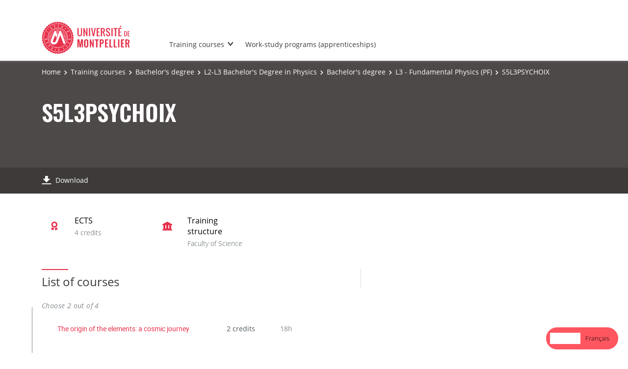

--- FILE ---
content_type: text/html;charset=UTF-8
request_url: https://formations.umontpellier.fr/fr/formations/licence-XA/l2-l3-licence-physique-ME138/licence-3-KKO1U93L/l3-physique-fondamentale-pf-PR384/s5l3phychoix-KO9UTQNQ.html
body_size: 6984
content:

<!DOCTYPE html>
<html xmlns="http://www.w3.org/1999/xhtml" xml:lang="fr" lang="fr"><head><meta http-equiv="Content-Type" content="text/html; charset=UTF-8" /><meta content="width=device-width, initial-scale=1, shrink-to-fit=no, maximum-scale=1, user-scalable=0" name="viewport" /><meta content="Ametys CMS Open source (http://www.ametys.org)" name="generator" /><link href="/skins/UMontpellier/resources/templates/common/img/favicon/apple-touch-icon.png" sizes="76x76" rel="apple-touch-icon" /><link href="/skins/UMontpellier/resources/templates/common/img/favicon/favicon-32x32.png" sizes="32x32" type="image/png" rel="icon" /><link href="/skins/UMontpellier/resources/templates/common/img/favicon/favicon-16x16.png" sizes="16x16" type="image/png" rel="icon" /><link href="/skins/UMontpellier/resources/templates/common/img/favicon/site.webmanifes" rel="manifest" /><link href="/skins/UMontpellier/resources/img/favicon/favicon.ico" rel="shortcut icon" /><meta content="/skins/UMontpellier/resources/img/favicon/browserconfig.xml" name="msapplication-config" /><meta content="#ffffff" name="theme-color" /><meta content="Universit&eacute; de Montpellier" name="apple-mobile-web-app-title" /><meta content="Universit&eacute; de Montpellier" name="application-name" /><meta content="width=device-width, initial-scale=1, shrink-to-fit=no, maximum-scale=1, user-scalable=0" name="viewport" /><title>S5L3PHYCHOIX - Catalogue des formations - UM</title><meta name="generator" content="Ametys CMS Open source (http://www.ametys.org)" /><meta content="Ametys V4" name="author" /><meta content="Ametys V4" name="copyright" /><meta content="fr" name="language" /><meta content="15 days" name="revisit-after" /><meta content="S5L3PHYCHOIX" name="DC.title" /><meta content="p00000012271#utilisateurs" name="DC.creator" /><meta content="p00000637603#utilisateurs" name="DC.publisher" /><meta content="p00000809602#utilisateurs" name="DC.contributor" /><meta content="2023-02-22" name="DC.date" /><meta content="Text" name="DC.type" /><meta content="text/html" name="DC.format" /><meta content="courseContent://55d90614-298b-45b0-b009-4be06db04fba" name="DC.identifier" /><meta content="fr" name="DC.language" /><meta content="fr" name="DC.coverage" /><!----><link href="https://formations.umontpellier.fr" hreflang="fr" rel="alternate" /><link href="https://formations-en.umontpellier.fr" hreflang="en" rel="alternate" /><noscript><div><img alt="" style="border:0" src="https://stats.umontpellier.fr/matomo.php?idsite=14&amp;rec=1" /></div></noscript><link href="/plugins/cms/dublincore/content.rdf?contentId=courseContent://55d90614-298b-45b0-b009-4be06db04fba" rel="meta" /><link type="text/css" rel="stylesheet" href="/_plugins/web/resources-minimized/LTMyMzc0NzI3Mg.css" /><link type="text/css" rel="stylesheet" href="/_plugins/web/resources-minimized/NzYyNDczNjI1.css" media="print,screen" /><link type="text/css" rel="stylesheet" href="/_plugins/web/resources-minimized/MTMyMzgyMzI3NQ.css" media="screen" /><link type="text/css" rel="stylesheet" href="/_plugins/web/resources-minimized/LTcwNDU2MTAzOA.css" /><script type="text/javascript" src="/_plugins/web/resources-minimized/NDU2MjQ5NzEz.js"></script><script type="text/javascript"><!--

            $ = $j = jQuery.noConflict();
        
// --></script><script type="text/javascript" src="/_plugins/web/resources-minimized/ODA4OTIwNjcz.js"></script><script type="text/javascript"><!--

            mejs.i18n.language('fr');
        
// --></script><script type="text/javascript"><!--

            ametysUser = null;
            
            var _ametysUserCallbacks = [];
            var _ametysUserRunning = false;
            
            var _fillUserInputs = function(id, field, callback)
            {
                if (this[field])
                {
                    var input = document.getElementById(id);
                    if (!input.value)
                    {
                        input.value = this[field];
                        if (typeof callback == "function")
                        {
                           callback(id, input, this[field]);
                        }
                    }
                }
            }
            
            
            
            function getAmetysUser(callback)
            {
                if (ametysUser && typeof(callback) == "function")
                {
                    callback(ametysUser);
                }
                else
                {
                    if (typeof(callback) == "function")
                    {
                        _ametysUserCallbacks.push(callback);
                    }
                    
                    if (!_ametysUserRunning)
                    {
                        _ametysUserRunning = true;
                        
                        $j.ajax({
                            url: "/_plugins/cms/current-user",
                            dataType: "json",
                            error: function(result, status, error) {
                                console.log(error);
                                ametysUser = null;
                                _ametysUserRunning = false;
                            },
                            success: function(user) {
                                ametysUser = user;
                                
                                if (ametysUser)
                                {
                                    ametysUser.fill = _fillUserInputs;
                                }
                                
                                for (var i=0; i < _ametysUserCallbacks.length; i++)
                                {
                                    try 
                                    {
                                        _ametysUserCallbacks[i](ametysUser);
                                    } 
                                    catch(e) 
                                    {
                                        console.error("Failed to invoked callback function " + _ametysUserCallbacks[i].name + ":", e);
                                    }
                                }
                                
                                _ametysUserRunning = false;
                            }
                        });
                    }
                }
            }
        
// --></script><script type="text/javascript"><!--

           ametysCookieConsentListener = [];
            
           
                function ametysCallCookieConsentListener(accept)
                {
                    for (var i = 0; i < ametysCookieConsentListener.length; i++)
                    {
                       ametysCookieConsentListener[i].apply(window, [accept]);
                    }
                }

                
// --></script><script type="text/javascript" src="/_plugins/web/resources-minimized/LTE4OTUwMTM3MTQ.js"></script><script type="text/javascript"><!--

            AmetysFront.CONTEXT_PATH = '';
            AmetysFront.ABSOLUTE_CONTEXT_PATH = 'https://formations.umontpellier.fr';
            AmetysFront.URI_PREFIX = '';
            AmetysFront.ABSOLUTE_URI_PREFIX = 'https://formations.umontpellier.fr';
            AmetysFront.MAX_UPLOAD_SIZE = 10485760 - 1000; // 1000 for request overhead
                
            AmetysFront.setAppParameter('siteName', 'um1');
            AmetysFront.setAppParameter('sitemapLanguage', 'fr');
            AmetysFront.setAppParameter('locale', 'fr');
        
// --></script><script type="text/javascript" src="/_plugins/web/resources-minimized/LTE0MDk2Njk0NQ.js"></script><script type="text/javascript"><!--

          $(document).on('ready', function () {
            // initialization of popups
            $.HSCore.components.HSPopup.init('.js-fancybox', {
              transitionEffect: false
            });
          });
        
// --></script><script type="text/javascript"><!--

            contextPath = ""; 
        
// --></script><script type="text/javascript" src="/_plugins/web/resources-minimized/LTEwMjAyODE0NzU.js"></script><script src="https://cdn.weglot.com/weglot.min.js" type="text/javascript"></script><script><!--

        Weglot.initialize(
        { api_key: 'wg_5c19639d0e6c3c7e3b7810bec1da3b937' }
        );
        
// --></script><script type="text/javascript"><!--

                  var _paq = _paq || [];
                  
                  ametysCookieConsentListener.push(function(accept) {
                    if (accept)
                    {
                        _paq.push(["setDocumentTitle", document.domain + "/" + document.title]);
                        _paq.push(['setConsentGiven']);
                      (function() {
                        var u=(("https:" == document.location.protocol) ? "https://" : "http://") + "stats.umontpellier.fr/";
                        _paq.push(["setTrackerUrl", u+"matomo.php"]);
                        
                        var searchTracking = false;
                        var searchKeyword = $j("input[name='user.input.criterion.common$titleorwording$textfield$1']").val();
                        if (typeof searchKeyword !== "undefined" && searchKeyword != '')
                        {
                            // Internal search tracking on a search result page
                            _paq.push(["trackSiteSearch", searchKeyword.toLowerCase(), false, false]);
                            searchTracking = true;
                        }
                        
                        if (!searchTracking)
                        {
                            _paq.push(["trackPageView"]);
                        }
                        _paq.push(["enableLinkTracking"]);
                        _paq.push(["setSiteId", "14"]);
                        var d=document, g=d.createElement("script"), s=d.getElementsByTagName("script")[0]; g.type="text/javascript";
                        g.defer=true; g.async=true; g.src=u+"matomo.js"; s.parentNode.insertBefore(g,s);
                      })();
                        }
                        else
                        {
                            _paq.push(['forgetConsentGiven']);
                        }
                    });
                  
            
// --></script><script type="text/javascript" src="/_plugins/web/resources-minimized/NTUzMTQ3NzQ5.js"></script></head><body><header data-header-fix-effect="slide" data-header-fix-moment="600" id="js-header" class="ametys-header"><div class="ametys-header-top"><div class="container"><div class="ametys-header-top-inner"><p></p></div></div></div><div class="ametys-header-main"><div class="container"><div class="ametys-header-main-inner"><div class="ametys-header-logo"><a href="/fr/index.html"><img alt="Catalogue des formations - UM" src="/skins/UMontpellier/resources/templates/common/img/logo-header.svg" class="ametys-header-logo__img-desktop" /><img alt="Catalogue des formations - UM" src="/skins/UMontpellier/resources/templates/common/img/logo-header-mobile.svg" class="ametys-header-logo__img-mobile" /></a></div><div class="ametys-header-menu-wrap"><button data-target="#mainMenu" data-toggle="collapse" aria-controls="navBar" aria-expanded="false" type="button" class="ametys-hamburger"><span class="ametys-hamburger__box"><span class="ametys-hamburger__inner"></span></span></button><ul class="ametys-header-menu collapse" id="mainMenu"><li data-max-width="60%" data-animation-out="fadeOut" data-animation-in="fadeIn" class="ametys-header-menu__item hs-has-sub-menu"><a target="_blank" aria-expanded="false" aria-haspopup="true" href="/fr/campus.html" class="ametys-header-menu__link">Les formations</a><ul class="ametys-header-sub-menu hs-sub-menu"><li class="ametys-header-sub-menu__item"><a target="_blank" aria-expanded="false" aria-haspopup="true" href="/fr/campus/formations-courtes.html" class="ametys-header-sub-menu__link">Formations courtes</a></li><li class="ametys-header-sub-menu__item"><a target="_blank" aria-expanded="false" aria-haspopup="true" href="/fr/campus/formation-continue.html" class="ametys-header-sub-menu__link">Formation continue</a></li></ul></li><li data-max-width="60%" data-animation-out="fadeOut" data-animation-in="fadeIn" class="ametys-header-menu__item"><a target="_blank" aria-expanded="false" aria-haspopup="true" href="/fr/formations-alternance.html" class="ametys-header-menu__link">Formations en alternance (apprentissage)</a></li></ul></div><script><!--


              $.HSCore.helpers.HSHamburgers.init('.ametys-hamburger');

              $('.ametys-header-menu').HSMegaMenu({
                  
                event: 'hover',
                pageContainer: $('.container'),
                breakpoint: 767
                  
              });
                        
        
// --></script></div></div></div></header><main class="ametys-main"><div data-ametys-zone="default" id="ametys-cms-zone-default"><div data-ametys-zone-level="1" id="ametys-cms-zone-default-item-N10040" class="first last"><div class="ametys-cms-content  wrapper"><div style="min-height: 280px;" class="ametys-main-banner-alt"><div class="container position-relative g-z-index-3"><ul class="ametys-breadcrumbs mb-0"><li class="ametys-breadcrumbs__item"><a href="/fr/index.html" class="ametys-breadcrumbs__link">Accueil</a></li><li class="ametys-breadcrumbs__item"><a href="/fr/formations.html" class="ametys-breadcrumbs__link">Formations</a></li><li class="ametys-breadcrumbs__item"><a href="/fr/formations/licence-XA.html" class="ametys-breadcrumbs__link">Licence</a></li><li class="ametys-breadcrumbs__item"><a href="/fr/formations/licence-XA/l2-l3-licence-physique-ME138.html" class="ametys-breadcrumbs__link">L2-L3 LICENCE PHYSIQUE</a></li><li class="ametys-breadcrumbs__item"><a href="/fr/formations/licence-XA/l2-l3-licence-physique-ME138/licence-3-KKO1U93L.html" class="ametys-breadcrumbs__link">Licence 3</a></li><li class="ametys-breadcrumbs__item"><a href="/fr/formations/licence-XA/l2-l3-licence-physique-ME138/licence-3-KKO1U93L/l3-physique-fondamentale-pf-PR384.html" class="ametys-breadcrumbs__link">L3 - Physique Fondamentale (PF)</a></li><li class="ametys-breadcrumbs__item">S5L3PHYCHOIX</li></ul></div><div class="container position-relative g-z-index-4 my-auto"><h1 class="ametys-main-banner-alt__title mb-0">S5L3PHYCHOIX</h1></div><footer class="ametys-main-banner-alt-footer g-z-index-3"><div class="container"><div class="ametys-main-banner-alt-footer-inner"><div class="ametys-main-banner-alt-footer-section"><ul class="ametys-main-banner-alt-action-list"><li class="ametys-main-banner-alt-action-list__item"><a target="_blank" href="/plugins/odf-web/um1/_content/course-course1-s5l3phychoix-fr/S5L3PHYCHOIX.pdf" class="ametys-main-banner-alt-action-list__link"><span class="ametys-main-banner-alt-action-list__item-icon ametys-icon-download"></span><span class="ametys-main-banner-alt-action-list__item-text">T&eacute;l&eacute;charger</span></a></li></ul></div></div></div></footer></div><div class="ametys-main-content course-single course"><section class="g-py-40"><div class="container"><ul class="ametys-benefits-alt"><li class="ametys-benefits-alt__item"><div class="ametys-benefits-alt__item-icon"><span class="ametys-icon-medal"></span></div><div class="ametys-benefits-alt__item-description"><h2 class="ametys-benefits-alt__item-title">ECTS</h2><p class="ametys-benefits-alt__item-text">4 cr&eacute;dits</p></div></li><li class="ametys-benefits-alt__item"><div class="ametys-benefits-alt__item-icon"><span class="ametys-icon-building"></span></div><div class="ametys-benefits-alt__item-description"><h2 class="ametys-benefits-alt__item-title">Structure de formation</h2><p class="ametys-benefits-alt__item-text">Facult&eacute; des Sciences</p></div></li></ul></div></section><div class="container"><div class="ametys-courses-single-two-columns-content"><div class="ametys-courses-single-two-columns-content__body"><section><h2 class="ametys-section-sub-title ametys-section-sub-title--has-line">Liste des enseignements</h2><ul class="ametys-accordion accordion mb-0" id="accordion-KO9UTQNQ"><li class="ametys-accordion__item ametys-accordion__item--container"><header class="ametys-accordion__item-header"><h2 class="ametys-accordion__item-title"><span class="ametys-accordion__item-instructions">Au choix : 2 parmi 4</span></h2><span class="ametys-accordion__item-text"></span><span class="ametys-accordion__item-badge"></span></header><ul class="ametys-accordion"><li class="ametys-accordion__item"><header class="ametys-accordion__item-header ametys-accordion__item-header--top"><h2 class="ametys-accordion__item-title"><a data-speed="350" data-src="#popup-KO9US8V2-N104B7" href="javascript:;" id="popup-KO9US8V2-invoker-N104B7">L&#039;origine des &eacute;l&eacute;ments : un voyage cosmique</a><script type="text/javascript"><!--

                        $j.HSCore.components.HSPopup.init('#popup-KO9US8V2-invoker-N104B7', {
                            touch: false,
                            autoFocus: false,
                            afterShow: function(instance, current) {
                                
                                
                                function _updateLink(answer)
                                {
                                    $j.HSCore.components.HSToggleFavorite.init('#course-KO9US8V2-add-to-wishlist-N104B7', {
                                        isInWishList: answer,
                                        itemId: "courseContent://44e73962-a610-429e-ade8-80a82de8cc0a",
                                        itemTitle: "L\'origine des \u00E9l\u00E9ments : un voyage cosmique",
                                        callback: function() {}
                                    });
                                }
                                
                                ODFCart.hasItem('courseContent://44e73962-a610-429e-ade8-80a82de8cc0a', _updateLink);
                            }
                        });
                    
// --></script></h2><span class="ametys-accordion__item-text">2 cr&eacute;dits</span><span class="ametys-accordion__item-badge">18h
		    </span></header></li><li class="ametys-accordion__item"><header class="ametys-accordion__item-header ametys-accordion__item-header--top"><h2 class="ametys-accordion__item-title"><a data-speed="350" data-src="#popup-KO9US8Y9-N10522" href="javascript:;" id="popup-KO9US8Y9-invoker-N10522">Nanosciences et Nanotechnologies</a><script type="text/javascript"><!--

                        $j.HSCore.components.HSPopup.init('#popup-KO9US8Y9-invoker-N10522', {
                            touch: false,
                            autoFocus: false,
                            afterShow: function(instance, current) {
                                
                                
                                function _updateLink(answer)
                                {
                                    $j.HSCore.components.HSToggleFavorite.init('#course-KO9US8Y9-add-to-wishlist-N10522', {
                                        isInWishList: answer,
                                        itemId: "courseContent://c969063a-4a32-4073-9a0f-8ec0e1b645cf",
                                        itemTitle: "Nanosciences et Nanotechnologies",
                                        callback: function() {}
                                    });
                                }
                                
                                ODFCart.hasItem('courseContent://c969063a-4a32-4073-9a0f-8ec0e1b645cf', _updateLink);
                            }
                        });
                    
// --></script></h2><span class="ametys-accordion__item-text">2 cr&eacute;dits</span><span class="ametys-accordion__item-badge">18h
		    </span></header></li><li class="ametys-accordion__item"><header class="ametys-accordion__item-header ametys-accordion__item-header--top"><h2 class="ametys-accordion__item-title"><a data-speed="350" data-src="#popup-KO9US91C-N1058D" href="javascript:;" id="popup-KO9US91C-invoker-N1058D">Physique Informatique</a><script type="text/javascript"><!--

                        $j.HSCore.components.HSPopup.init('#popup-KO9US91C-invoker-N1058D', {
                            touch: false,
                            autoFocus: false,
                            afterShow: function(instance, current) {
                                
                                
                                function _updateLink(answer)
                                {
                                    $j.HSCore.components.HSToggleFavorite.init('#course-KO9US91C-add-to-wishlist-N1058D', {
                                        isInWishList: answer,
                                        itemId: "courseContent://30a34ef4-f066-4b85-88a0-2db658caf19f",
                                        itemTitle: "Physique Informatique",
                                        callback: function() {}
                                    });
                                }
                                
                                ODFCart.hasItem('courseContent://30a34ef4-f066-4b85-88a0-2db658caf19f', _updateLink);
                            }
                        });
                    
// --></script></h2><span class="ametys-accordion__item-text">2 cr&eacute;dits</span><span class="ametys-accordion__item-badge">18h
		    </span></header></li><li class="ametys-accordion__item"><header class="ametys-accordion__item-header ametys-accordion__item-header--top"><h2 class="ametys-accordion__item-title"><a data-speed="350" data-src="#popup-KO9US94C-N105F8" href="javascript:;" id="popup-KO9US94C-invoker-N105F8">Physique du Vivant</a><script type="text/javascript"><!--

                        $j.HSCore.components.HSPopup.init('#popup-KO9US94C-invoker-N105F8', {
                            touch: false,
                            autoFocus: false,
                            afterShow: function(instance, current) {
                                
                                
                                function _updateLink(answer)
                                {
                                    $j.HSCore.components.HSToggleFavorite.init('#course-KO9US94C-add-to-wishlist-N105F8', {
                                        isInWishList: answer,
                                        itemId: "courseContent://ebbc6ab1-964f-4be4-b58c-0ec894c54d9d",
                                        itemTitle: "Physique du Vivant",
                                        callback: function() {}
                                    });
                                }
                                
                                ODFCart.hasItem('courseContent://ebbc6ab1-964f-4be4-b58c-0ec894c54d9d', _updateLink);
                            }
                        });
                    
// --></script></h2><span class="ametys-accordion__item-text">2 cr&eacute;dits</span><span class="ametys-accordion__item-badge">18h
		    </span></header></li></ul></li></ul><div style="display: none; min-width: 470px; max-width: 95%; min-height: 160px;" class="ametys-popup ametys-popup--small-close-btn" id="popup-KO9US8V2-N104B7"><div class="ametys-popup-content g-py-25 g-px-20"><h2 class="ametys-section-sub-title">L&#039;origine des &eacute;l&eacute;ments : un voyage cosmique</h2><ul class="ametys-list-with-icon ametys-list-with-icon--inline ametys-list-with-icon--dark g-mb-25"><li class="ametys-list-with-icon__item"><a data-tf-active-icon="ametys-icon-heart" data-tf-default-icon="ametys-icon-heart-alt-2" data-tf-active-text="Retirer de la s&eacute;lection" data-tf-default-text="Ajouter &agrave; la s&eacute;lection" data-tf-is-in-wishlist="out" href="#" class="ametys-list-with-icon__link" id="course-KO9US8V2-add-to-wishlist-N104B7"><span data-tf-icon="data-tf-icon" class="ametys-list-with-icon__item-icon ametys-list-with-icon__item-icon--md ametys-icon-heart-alt-2"></span><span data-tf-text="data-tf-text">Ajouter &agrave; la s&eacute;lection</span></a></li><li class="ametys-list-with-icon__item"><a target="_blank" href="/plugins/odf-web/um1/_content/course-course1-l-origine-des-elements-un-voyage-cosmique-fr/L&#039;origine%20des%20%C3%A9l%C3%A9ments%20_%20un%20voyage%20cosmique.pdf" class="ametys-list-with-icon__link"><span class="ametys-list-with-icon__item-icon ametys-list-with-icon__item-icon--md ametys-icon-download"></span>T&eacute;l&eacute;charger</a></li></ul><ul class="ametys-benefits-alt ametys-benefits-alt--auto-width g-mb-30"><li class="ametys-benefits-alt__item"><div class="ametys-benefits-alt__item-icon"><span class="ametys-icon-clock"></span></div><div class="ametys-benefits-alt__item-description"><h2 class="ametys-benefits-alt__item-title">Niveau d&#039;&eacute;tude</h2><p class="ametys-benefits-alt__item-text">BAC +3</p></div></li><li class="ametys-benefits-alt__item"><div class="ametys-benefits-alt__item-icon"><span class="ametys-icon-medal"></span></div><div class="ametys-benefits-alt__item-description"><h2 class="ametys-benefits-alt__item-title">ECTS</h2><p class="ametys-benefits-alt__item-text">2 cr&eacute;dits</p></div></li><li class="ametys-benefits-alt__item"><div class="ametys-benefits-alt__item-icon"><span class="ametys-icon-building"></span></div><div class="ametys-benefits-alt__item-description"><h2 class="ametys-benefits-alt__item-title">Structure de formation</h2><p class="ametys-benefits-alt__item-text">Facult&eacute; des Sciences</p></div></li><li class="ametys-benefits-alt__item"><div class="ametys-benefits-alt__item-icon"><span class="ametys-icon-clock"></span></div><div class="ametys-benefits-alt__item-description"><h2 class="ametys-benefits-alt__item-title">Volume horaire</h2><p class="ametys-benefits-alt__item-text">18h
    </p></div></li></ul><div class="row"><div class="col-lg-8"><div class="ametys-richtext"><p>Introduction &agrave; la synth&egrave;se des &eacute;l&eacute;ments chimiques dans l&rsquo;Univers (Big Bang, &eacute;toiles)</p><p><a href="/fr/formations/licence-XA/l2-l3-licence-physique-ME138/licence-3-KKO1U93L/l3-physique-fondamentale-pf-PR384/s5l3phychoix-KO9UTQNQ/l-origine-des-elements-un-voyage-cosmique-KO9US8V2.html" class="know-more">Voir la page compl&egrave;te</a></p></div></div></div></div></div><script type="text/javascript"><!--

            $j(document).ready(function() {
                // Compute popup width
                var itemCount= $j('#popup-KO9US8V2-N104B7').find('.ametys-benefits-alt__item').length;
                var width = itemCount > 0 ? 227*itemCount + 20*(itemCount+1) : 470;
                $j('#popup-KO9US8V2-N104B7').width(width);
            });
        
// --></script><div style="display: none; min-width: 470px; max-width: 95%; min-height: 160px;" class="ametys-popup ametys-popup--small-close-btn" id="popup-KO9US8Y9-N10522"><div class="ametys-popup-content g-py-25 g-px-20"><h2 class="ametys-section-sub-title">Nanosciences et Nanotechnologies</h2><ul class="ametys-list-with-icon ametys-list-with-icon--inline ametys-list-with-icon--dark g-mb-25"><li class="ametys-list-with-icon__item"><a data-tf-active-icon="ametys-icon-heart" data-tf-default-icon="ametys-icon-heart-alt-2" data-tf-active-text="Retirer de la s&eacute;lection" data-tf-default-text="Ajouter &agrave; la s&eacute;lection" data-tf-is-in-wishlist="out" href="#" class="ametys-list-with-icon__link" id="course-KO9US8Y9-add-to-wishlist-N10522"><span data-tf-icon="data-tf-icon" class="ametys-list-with-icon__item-icon ametys-list-with-icon__item-icon--md ametys-icon-heart-alt-2"></span><span data-tf-text="data-tf-text">Ajouter &agrave; la s&eacute;lection</span></a></li><li class="ametys-list-with-icon__item"><a target="_blank" href="/plugins/odf-web/um1/_content/course-course1-nanosciences-et-nanotechnologies-fr/Nanosciences%20et%20Nanotechnologies.pdf" class="ametys-list-with-icon__link"><span class="ametys-list-with-icon__item-icon ametys-list-with-icon__item-icon--md ametys-icon-download"></span>T&eacute;l&eacute;charger</a></li></ul><ul class="ametys-benefits-alt ametys-benefits-alt--auto-width g-mb-30"><li class="ametys-benefits-alt__item"><div class="ametys-benefits-alt__item-icon"><span class="ametys-icon-clock"></span></div><div class="ametys-benefits-alt__item-description"><h2 class="ametys-benefits-alt__item-title">Niveau d&#039;&eacute;tude</h2><p class="ametys-benefits-alt__item-text">BAC +3</p></div></li><li class="ametys-benefits-alt__item"><div class="ametys-benefits-alt__item-icon"><span class="ametys-icon-medal"></span></div><div class="ametys-benefits-alt__item-description"><h2 class="ametys-benefits-alt__item-title">ECTS</h2><p class="ametys-benefits-alt__item-text">2 cr&eacute;dits</p></div></li><li class="ametys-benefits-alt__item"><div class="ametys-benefits-alt__item-icon"><span class="ametys-icon-building"></span></div><div class="ametys-benefits-alt__item-description"><h2 class="ametys-benefits-alt__item-title">Structure de formation</h2><p class="ametys-benefits-alt__item-text">Facult&eacute; des Sciences</p></div></li><li class="ametys-benefits-alt__item"><div class="ametys-benefits-alt__item-icon"><span class="ametys-icon-clock"></span></div><div class="ametys-benefits-alt__item-description"><h2 class="ametys-benefits-alt__item-title">Volume horaire</h2><p class="ametys-benefits-alt__item-text">18h
    </p></div></li></ul><div class="row"><div class="col-lg-8"><div class="ametys-richtext"><p>Cette UE est une UE optionnelle qui permet d&rsquo;introduire les notions de physique utilis&eacute;es en Nanoscience et en Nanotechnologie. Elle permettra aux &eacute;tudiants de mieux comprendre les ph&eacute;nom&egrave;nes particuliers li&eacute;s &agrave; l&rsquo;echelle nanom&eacute;trique. Elle comprend &eacute;galement une introduction au 4 microscopies qui permette d&rsquo;aller observer et mesurer &agrave; cette &eacute;chelle&nbsp;: AFM, STM, MEB, MET</p><p><a href="/fr/formations/licence-XA/l2-l3-licence-physique-ME138/licence-3-KKO1U93L/l3-physique-fondamentale-pf-PR384/s5l3phychoix-KO9UTQNQ/nanosciences-et-nanotechnologies-KO9US8Y9.html" class="know-more">Voir la page compl&egrave;te</a></p></div></div></div></div></div><script type="text/javascript"><!--

            $j(document).ready(function() {
                // Compute popup width
                var itemCount= $j('#popup-KO9US8Y9-N10522').find('.ametys-benefits-alt__item').length;
                var width = itemCount > 0 ? 227*itemCount + 20*(itemCount+1) : 470;
                $j('#popup-KO9US8Y9-N10522').width(width);
            });
        
// --></script><div style="display: none; min-width: 470px; max-width: 95%; min-height: 160px;" class="ametys-popup ametys-popup--small-close-btn" id="popup-KO9US91C-N1058D"><div class="ametys-popup-content g-py-25 g-px-20"><h2 class="ametys-section-sub-title">Physique Informatique</h2><ul class="ametys-list-with-icon ametys-list-with-icon--inline ametys-list-with-icon--dark g-mb-25"><li class="ametys-list-with-icon__item"><a data-tf-active-icon="ametys-icon-heart" data-tf-default-icon="ametys-icon-heart-alt-2" data-tf-active-text="Retirer de la s&eacute;lection" data-tf-default-text="Ajouter &agrave; la s&eacute;lection" data-tf-is-in-wishlist="out" href="#" class="ametys-list-with-icon__link" id="course-KO9US91C-add-to-wishlist-N1058D"><span data-tf-icon="data-tf-icon" class="ametys-list-with-icon__item-icon ametys-list-with-icon__item-icon--md ametys-icon-heart-alt-2"></span><span data-tf-text="data-tf-text">Ajouter &agrave; la s&eacute;lection</span></a></li><li class="ametys-list-with-icon__item"><a target="_blank" href="/plugins/odf-web/um1/_content/course-course1-physique-informatique-fr/Physique%20Informatique.pdf" class="ametys-list-with-icon__link"><span class="ametys-list-with-icon__item-icon ametys-list-with-icon__item-icon--md ametys-icon-download"></span>T&eacute;l&eacute;charger</a></li></ul><ul class="ametys-benefits-alt ametys-benefits-alt--auto-width g-mb-30"><li class="ametys-benefits-alt__item"><div class="ametys-benefits-alt__item-icon"><span class="ametys-icon-clock"></span></div><div class="ametys-benefits-alt__item-description"><h2 class="ametys-benefits-alt__item-title">Niveau d&#039;&eacute;tude</h2><p class="ametys-benefits-alt__item-text">BAC +3</p></div></li><li class="ametys-benefits-alt__item"><div class="ametys-benefits-alt__item-icon"><span class="ametys-icon-medal"></span></div><div class="ametys-benefits-alt__item-description"><h2 class="ametys-benefits-alt__item-title">ECTS</h2><p class="ametys-benefits-alt__item-text">2 cr&eacute;dits</p></div></li><li class="ametys-benefits-alt__item"><div class="ametys-benefits-alt__item-icon"><span class="ametys-icon-building"></span></div><div class="ametys-benefits-alt__item-description"><h2 class="ametys-benefits-alt__item-title">Structure de formation</h2><p class="ametys-benefits-alt__item-text">Facult&eacute; des Sciences</p></div></li><li class="ametys-benefits-alt__item"><div class="ametys-benefits-alt__item-icon"><span class="ametys-icon-clock"></span></div><div class="ametys-benefits-alt__item-description"><h2 class="ametys-benefits-alt__item-title">Volume horaire</h2><p class="ametys-benefits-alt__item-text">18h
    </p></div></li></ul><div class="row"><div class="col-lg-8"><div class="ametys-richtext"><p>Cette UE optionnelle porte sur la r&eacute;solution de probl&egrave;mes de physique sur ordinateur. Elle comprend une utilisation du langage Python pour la programmation scientifique avec une attention particuli&egrave;re pour la visualisation et la r&eacute;alisation d&rsquo;animations. Elle offre une introduction aux possibilit&eacute;s offertes par la physique num&eacute;rique au travers de diff&eacute;rentes simulations (simulation FDTD de la propagation d&rsquo;une onde &eacute;lectromagn&eacute;tique 1D, etc.)</p><p><a href="/fr/formations/licence-XA/l2-l3-licence-physique-ME138/licence-3-KKO1U93L/l3-physique-fondamentale-pf-PR384/s5l3phychoix-KO9UTQNQ/physique-informatique-KO9US91C.html" class="know-more">Voir la page compl&egrave;te</a></p></div></div></div></div></div><script type="text/javascript"><!--

            $j(document).ready(function() {
                // Compute popup width
                var itemCount= $j('#popup-KO9US91C-N1058D').find('.ametys-benefits-alt__item').length;
                var width = itemCount > 0 ? 227*itemCount + 20*(itemCount+1) : 470;
                $j('#popup-KO9US91C-N1058D').width(width);
            });
        
// --></script><div style="display: none; min-width: 470px; max-width: 95%; min-height: 160px;" class="ametys-popup ametys-popup--small-close-btn" id="popup-KO9US94C-N105F8"><div class="ametys-popup-content g-py-25 g-px-20"><h2 class="ametys-section-sub-title">Physique du Vivant</h2><ul class="ametys-list-with-icon ametys-list-with-icon--inline ametys-list-with-icon--dark g-mb-25"><li class="ametys-list-with-icon__item"><a data-tf-active-icon="ametys-icon-heart" data-tf-default-icon="ametys-icon-heart-alt-2" data-tf-active-text="Retirer de la s&eacute;lection" data-tf-default-text="Ajouter &agrave; la s&eacute;lection" data-tf-is-in-wishlist="out" href="#" class="ametys-list-with-icon__link" id="course-KO9US94C-add-to-wishlist-N105F8"><span data-tf-icon="data-tf-icon" class="ametys-list-with-icon__item-icon ametys-list-with-icon__item-icon--md ametys-icon-heart-alt-2"></span><span data-tf-text="data-tf-text">Ajouter &agrave; la s&eacute;lection</span></a></li><li class="ametys-list-with-icon__item"><a target="_blank" href="/plugins/odf-web/um1/_content/course-course1-physique-du-vivant-fr/Physique%20du%20Vivant.pdf" class="ametys-list-with-icon__link"><span class="ametys-list-with-icon__item-icon ametys-list-with-icon__item-icon--md ametys-icon-download"></span>T&eacute;l&eacute;charger</a></li></ul><ul class="ametys-benefits-alt ametys-benefits-alt--auto-width g-mb-30"><li class="ametys-benefits-alt__item"><div class="ametys-benefits-alt__item-icon"><span class="ametys-icon-clock"></span></div><div class="ametys-benefits-alt__item-description"><h2 class="ametys-benefits-alt__item-title">Niveau d&#039;&eacute;tude</h2><p class="ametys-benefits-alt__item-text">BAC +3</p></div></li><li class="ametys-benefits-alt__item"><div class="ametys-benefits-alt__item-icon"><span class="ametys-icon-medal"></span></div><div class="ametys-benefits-alt__item-description"><h2 class="ametys-benefits-alt__item-title">ECTS</h2><p class="ametys-benefits-alt__item-text">2 cr&eacute;dits</p></div></li><li class="ametys-benefits-alt__item"><div class="ametys-benefits-alt__item-icon"><span class="ametys-icon-building"></span></div><div class="ametys-benefits-alt__item-description"><h2 class="ametys-benefits-alt__item-title">Structure de formation</h2><p class="ametys-benefits-alt__item-text">Facult&eacute; des Sciences</p></div></li><li class="ametys-benefits-alt__item"><div class="ametys-benefits-alt__item-icon"><span class="ametys-icon-clock"></span></div><div class="ametys-benefits-alt__item-description"><h2 class="ametys-benefits-alt__item-title">Volume horaire</h2><p class="ametys-benefits-alt__item-text">18h
    </p></div></li></ul><div class="row"><div class="col-lg-8"><div class="ametys-richtext"><p><em>Le cours envisage de donner une premi&egrave;re introduction g&eacute;n&eacute;rale de la physique &agrave; l&rsquo;&eacute;gard des sciences biologiques et de mettre en contexte l&rsquo;utilisation des concepts de la physique moderne, par ses m&eacute;thodes et approches, pour d&eacute;crire les syst&egrave;mes biologiques et leur complexit&eacute; de l&rsquo;&eacute;chelle mol&eacute;culaire &agrave; celle cellulaire. Il se doit ainsi de comprendre le r&ocirc;le centrale de la physique depuis un si&egrave;cle d&eacute;sormais pour apprendre aujourd&rsquo;hui les principes de l&rsquo;organisation et la dynamique de la mati&egrave;re vivante et complexe (de la cellule aux populations d&#039;individus). En m&ecirc;me temps il faut comprendre que les syst&egrave;mes biologiques repr&eacute;sentent une nouvelle opportunit&eacute; pour les physiciens pour apprendre d&#039;avantage sur la complexit&eacute; de la mati&egrave;re vivante et sa capacit&eacute; d&rsquo;auto-organisation, r&eacute;gulation et contr&ocirc;le avec un regard aussi vers les nouvelles applications biomim&eacute;tiques.</em></p><p><a href="/fr/formations/licence-XA/l2-l3-licence-physique-ME138/licence-3-KKO1U93L/l3-physique-fondamentale-pf-PR384/s5l3phychoix-KO9UTQNQ/physique-du-vivant-KO9US94C.html" class="know-more">Voir la page compl&egrave;te</a></p></div></div></div></div></div><script type="text/javascript"><!--

            $j(document).ready(function() {
                // Compute popup width
                var itemCount= $j('#popup-KO9US94C-N105F8').find('.ametys-benefits-alt__item').length;
                var width = itemCount > 0 ? 227*itemCount + 20*(itemCount+1) : 470;
                $j('#popup-KO9US94C-N105F8').width(width);
            });
        
// --></script></section></div><aside class="ametys-courses-single-two-columns-content__sidebar"></aside></div></div></div></div></div></div></main><footer class="ametys-footer"><div class="container"><div class="ametys-footer-inner"><div class="ametys-footer-left"><div class="ametys-footer-logo"><a href="#"><img alt="Ametys Campus" src="/skins/UMontpellier/resources/templates/common/img/logo-footer.svg" /></a></div><div class="ametys-footer-address"><p>Universit&eacute; de Montpellier <br />163 rue Auguste Broussonnet <br /> 34090 Montpellier</p></div><ul class="ametys-footer-social"><li class="ametys-footer-social__item"><a target="_blank" href="https://www.facebook.com/univmontpellier" class="ametys-footer-social__link"><span class="ametys-footer-social__item-icon fab fa-facebook-f"></span></a></li><li class="ametys-footer-social__item"><a target="_blank" href="https://twitter.com/umontpellier" class="ametys-footer-social__link"><span class="ametys-footer-social__item-icon fab fa-twitter"></span></a></li><li class="ametys-footer-social__item"><a target="_blank" href="https://www.linkedin.com/school/universite-de-montpellier" class="ametys-footer-social__link"><span class="ametys-footer-social__item-icon fab fa-linkedin-in"></span></a></li><li class="ametys-footer-social__item"><a target="_blank" href="https://www.youtube.com/user/umontpellier" class="ametys-footer-social__link"><span class="ametys-footer-social__item-icon fab fa-youtube"></span></a></li><li class="ametys-footer-social__item"><a target="_blank" href="https://www.instagram.com/umontpellier" class="ametys-footer-social__link"><span class="ametys-footer-social__item-icon fab fa-instagram"></span></a></li></ul></div><div class="ametys-footer-middle"><div class="ametys-footer-middle-inner"><div class="ametys-footer-middle-section"><h4 class="ametys-footer-title">Acc&egrave;s directs</h4><ul class="ametys-footer-menu"><li class="ametys-footer-menu__item"><a href="/fr/mentions-legales.html" class="ametys-footer-menu__link">Mentions l&eacute;gales</a></li></ul></div></div></div></div></div></footer><script type="text/javascript"><!--

                        ametysCallCookieConsentListener(true);
                   
// --></script></body></html>


--- FILE ---
content_type: text/html; charset=UTF-8
request_url: https://formations-en.umontpellier.fr/fr/formations/licence-XA/l2-l3-licence-physique-ME138/licence-3-KKO1U93L/l3-physique-fondamentale-pf-PR384/s5l3phychoix-KO9UTQNQ.html
body_size: 6868
content:

<!DOCTYPE html>
<html xmlns="http://www.w3.org/1999/xhtml" xml:lang="fr" lang="en" data-wg-translated="en"><head><meta http-equiv="Content-Type" content="text/html; charset=UTF-8"><meta content="width=device-width, initial-scale=1, shrink-to-fit=no, maximum-scale=1, user-scalable=0" name="viewport"><meta content="Ametys CMS Open source (http://www.ametys.org)" name="generator"><link href="/skins/UMontpellier/resources/templates/common/img/favicon/apple-touch-icon.png" sizes="76x76" rel="apple-touch-icon"><link href="/skins/UMontpellier/resources/templates/common/img/favicon/favicon-32x32.png" sizes="32x32" type="image/png" rel="icon"><link href="/skins/UMontpellier/resources/templates/common/img/favicon/favicon-16x16.png" sizes="16x16" type="image/png" rel="icon"><link href="/skins/UMontpellier/resources/templates/common/img/favicon/site.webmanifes" rel="manifest"><link href="/skins/UMontpellier/resources/img/favicon/favicon.ico" rel="shortcut icon"><meta content="/skins/UMontpellier/resources/img/favicon/browserconfig.xml" name="msapplication-config"><meta content="#ffffff" name="theme-color"><meta content="Universit&eacute; de Montpellier" name="apple-mobile-web-app-title"><meta content="Universit&eacute; de Montpellier" name="application-name"><meta content="width=device-width, initial-scale=1, shrink-to-fit=no, maximum-scale=1, user-scalable=0" name="viewport"><title>S5L3PHYCHOIX - Training catalog - UM</title><meta name="generator" content="Ametys CMS Open source (http://www.ametys.org)"><meta content="Ametys V4" name="author"><meta content="Ametys V4" name="copyright"><meta content="fr" name="language"><meta content="15 days" name="revisit-after"><meta content="S5L3PHYCHOIX" name="DC.title"><meta content="p00000012271#utilisateurs" name="DC.creator"><meta content="p00000637603#utilisateurs" name="DC.publisher"><meta content="p00000809602#utilisateurs" name="DC.contributor"><meta content="2023-02-22" name="DC.date"><meta content="Text" name="DC.type"><meta content="text/html" name="DC.format"><meta content="courseContent://55d90614-298b-45b0-b009-4be06db04fba" name="DC.identifier"><meta content="fr" name="DC.language"><meta content="fr" name="DC.coverage"><!----><noscript><div><img alt="" style="border:0" src="https://stats.umontpellier.fr/matomo.php?idsite=14&amp;rec=1"></div></noscript><link href="/plugins/cms/dublincore/content.rdf?contentId=courseContent://55d90614-298b-45b0-b009-4be06db04fba" rel="meta"><link type="text/css" rel="stylesheet" href="/_plugins/web/resources-minimized/LTMyMzc0NzI3Mg.css"><link type="text/css" rel="stylesheet" href="/_plugins/web/resources-minimized/NzYyNDczNjI1.css" media="print,screen"><link type="text/css" rel="stylesheet" href="/_plugins/web/resources-minimized/MTMyMzgyMzI3NQ.css" media="screen"><link type="text/css" rel="stylesheet" href="/_plugins/web/resources-minimized/LTcwNDU2MTAzOA.css"><script type="text/javascript" src="/_plugins/web/resources-minimized/NDU2MjQ5NzEz.js"></script><script type="text/javascript"><!--

            $ = $j = jQuery.noConflict();
        
// --></script><script type="text/javascript" src="/_plugins/web/resources-minimized/ODA4OTIwNjcz.js"></script><script type="text/javascript"><!--

            mejs.i18n.language('fr');
        
// --></script><script type="text/javascript"><!--

            ametysUser = null;
            
            var _ametysUserCallbacks = [];
            var _ametysUserRunning = false;
            
            var _fillUserInputs = function(id, field, callback)
            {
                if (this[field])
                {
                    var input = document.getElementById(id);
                    if (!input.value)
                    {
                        input.value = this[field];
                        if (typeof callback == "function")
                        {
                           callback(id, input, this[field]);
                        }
                    }
                }
            }
            
            
            
            function getAmetysUser(callback)
            {
                if (ametysUser && typeof(callback) == "function")
                {
                    callback(ametysUser);
                }
                else
                {
                    if (typeof(callback) == "function")
                    {
                        _ametysUserCallbacks.push(callback);
                    }
                    
                    if (!_ametysUserRunning)
                    {
                        _ametysUserRunning = true;
                        
                        $j.ajax({
                            url: "/_plugins/cms/current-user",
                            dataType: "json",
                            error: function(result, status, error) {
                                console.log(error);
                                ametysUser = null;
                                _ametysUserRunning = false;
                            },
                            success: function(user) {
                                ametysUser = user;
                                
                                if (ametysUser)
                                {
                                    ametysUser.fill = _fillUserInputs;
                                }
                                
                                for (var i=0; i < _ametysUserCallbacks.length; i++)
                                {
                                    try 
                                    {
                                        _ametysUserCallbacks[i](ametysUser);
                                    } 
                                    catch(e) 
                                    {
                                        console.error("Failed to invoked callback function " + _ametysUserCallbacks[i].name + ":", e);
                                    }
                                }
                                
                                _ametysUserRunning = false;
                            }
                        });
                    }
                }
            }
        
// --></script><script type="text/javascript"><!--

           ametysCookieConsentListener = [];
            
           
                function ametysCallCookieConsentListener(accept)
                {
                    for (var i = 0; i < ametysCookieConsentListener.length; i++)
                    {
                       ametysCookieConsentListener[i].apply(window, [accept]);
                    }
                }

                
// --></script><script type="text/javascript" src="/_plugins/web/resources-minimized/LTE4OTUwMTM3MTQ.js"></script><script type="text/javascript"><!--

            AmetysFront.CONTEXT_PATH = '';
            AmetysFront.ABSOLUTE_CONTEXT_PATH = 'https://formations-en.umontpellier.fr';
            AmetysFront.URI_PREFIX = '';
            AmetysFront.ABSOLUTE_URI_PREFIX = 'https://formations-en.umontpellier.fr';
            AmetysFront.MAX_UPLOAD_SIZE = 10485760 - 1000; // 1000 for request overhead
                
            AmetysFront.setAppParameter('siteName', 'um1');
            AmetysFront.setAppParameter('sitemapLanguage', 'fr');
            AmetysFront.setAppParameter('locale', 'fr');
        
// --></script><script type="text/javascript" src="/_plugins/web/resources-minimized/LTE0MDk2Njk0NQ.js"></script><script type="text/javascript"><!--

          $(document).on('ready', function () {
            // initialization of popups
            $.HSCore.components.HSPopup.init('.js-fancybox', {
              transitionEffect: false
            });
          });
        
// --></script><script type="text/javascript"><!--

            contextPath = ""; 
        
// --></script><script type="text/javascript" src="/_plugins/web/resources-minimized/LTEwMjAyODE0NzU.js"></script><script type="application/json" id="weglot-data">{"allLanguageUrls":{"fr":"https://formations.umontpellier.fr/fr/formations/licence-XA/l2-l3-licence-physique-ME138/licence-3-KKO1U93L/l3-physique-fondamentale-pf-PR384/s5l3phychoix-KO9UTQNQ.html","en":"https://formations-en.umontpellier.fr/fr/formations/licence-XA/l2-l3-licence-physique-ME138/licence-3-KKO1U93L/l3-physique-fondamentale-pf-PR384/s5l3phychoix-KO9UTQNQ.html"},"originalCanonicalUrl":"https://formations.umontpellier.fr/fr/formations/licence-XA/l2-l3-licence-physique-ME138/licence-3-KKO1U93L/l3-physique-fondamentale-pf-PR384/s5l3phychoix-KO9UTQNQ.html","originalPath":"/fr/formations/licence-XA/l2-l3-licence-physique-ME138/licence-3-KKO1U93L/l3-physique-fondamentale-pf-PR384/s5l3phychoix-KO9UTQNQ.html","settings":{"auto_switch":true,"auto_switch_fallback":null,"category":11,"custom_settings":{"button_style":{"with_name":true,"full_name":true,"is_dropdown":false,"with_flags":false,"flag_type":"shiny","custom_css":".country-selector {\r\n    padding: 7px!important;\r\n    border: solid 1px!important;\r\n    border-color: #ff5660!important;\r\n    border-radius: 50px!important;\r\n    background-color: #ff5660!important;\r\n  \tcolor: #ffffff!important;\r\n}\r\n\r\n.wg-list.country-selector .wgcurrent a {\r\n    text-decoration: none!important;\r\n  \tcolor: #ffffff!important;\r\n}\r\n\r\n.wg-list.country-selector a:hover {\r\n    text-decoration: none!important;\r\n    color: #ffffff!important;\r\n}"},"switchers":[],"translate_search":false,"loading_bar":true,"hide_switcher":false,"translate_images":false,"subdomain":false,"wait_transition":true,"dynamic":""},"deleted_at":null,"dynamics":[],"excluded_blocks":[{"value":"body.search.search-results","description":"résultats de recherche"}],"excluded_paths":[{"excluded_languages":["en"],"language_button_displayed":false,"type":"CONTAIN","value":"/recherche/unites-de-recherche/"}],"external_enabled":false,"host":"formations.umontpellier.fr","is_dns_set":false,"is_https":true,"language_from":"fr","language_from_custom_flag":null,"language_from_custom_name":null,"languages":[{"connect_host_destination":{"is_dns_set":true,"created_on_aws":1676284361,"host":"formations-en.umontpellier.fr"},"custom_code":null,"custom_flag":null,"custom_local_name":null,"custom_name":null,"enabled":true,"language_to":"en"}],"media_enabled":false,"page_views_enabled":true,"technology_id":12,"technology_name":"Other","translation_engine":3,"url_type":"SUBDOMAIN","versions":{"translation":1767951712,"slugTranslation":1639470901}}}</script>
<script src="https://cdn.weglot.com/weglot.min.js" type="text/javascript"></script><script><!--

        Weglot.initialize(
        { api_key: 'wg_5c19639d0e6c3c7e3b7810bec1da3b937' }
        );
        
// --></script><script type="text/javascript"><!--

                  var _paq = _paq || [];
                  
                  ametysCookieConsentListener.push(function(accept) {
                    if (accept)
                    {
                        _paq.push(["setDocumentTitle", document.domain + "/" + document.title]);
                        _paq.push(['setConsentGiven']);
                      (function() {
                        var u=(("https:" == document.location.protocol) ? "https://" : "http://") + "stats.umontpellier.fr/";
                        _paq.push(["setTrackerUrl", u+"matomo.php"]);
                        
                        var searchTracking = false;
                        var searchKeyword = $j("input[name='user.input.criterion.common$titleorwording$textfield$1']").val();
                        if (typeof searchKeyword !== "undefined" && searchKeyword != '')
                        {
                            // Internal search tracking on a search result page
                            _paq.push(["trackSiteSearch", searchKeyword.toLowerCase(), false, false]);
                            searchTracking = true;
                        }
                        
                        if (!searchTracking)
                        {
                            _paq.push(["trackPageView"]);
                        }
                        _paq.push(["enableLinkTracking"]);
                        _paq.push(["setSiteId", "14"]);
                        var d=document, g=d.createElement("script"), s=d.getElementsByTagName("script")[0]; g.type="text/javascript";
                        g.defer=true; g.async=true; g.src=u+"matomo.js"; s.parentNode.insertBefore(g,s);
                      })();
                        }
                        else
                        {
                            _paq.push(['forgetConsentGiven']);
                        }
                    });
                  
            
// --></script><script type="text/javascript" src="/_plugins/web/resources-minimized/NTUzMTQ3NzQ5.js"></script><link href="https://formations.umontpellier.fr/fr/formations/licence-XA/l2-l3-licence-physique-ME138/licence-3-KKO1U93L/l3-physique-fondamentale-pf-PR384/s5l3phychoix-KO9UTQNQ.html" hreflang="fr" rel="alternate"><link href="https://formations-en.umontpellier.fr/fr/formations/licence-XA/l2-l3-licence-physique-ME138/licence-3-KKO1U93L/l3-physique-fondamentale-pf-PR384/s5l3phychoix-KO9UTQNQ.html" hreflang="en" rel="alternate"></head><body><header data-header-fix-effect="slide" data-header-fix-moment="600" id="js-header" class="ametys-header"><div class="ametys-header-top"><div class="container"><div class="ametys-header-top-inner"><p></p></div></div></div><div class="ametys-header-main"><div class="container"><div class="ametys-header-main-inner"><div class="ametys-header-logo"><a href="/fr/index.html"><img alt="Training catalog - UM" src="/skins/UMontpellier/resources/templates/common/img/logo-header.svg" class="ametys-header-logo__img-desktop"><img alt="Training catalog - UM" src="/skins/UMontpellier/resources/templates/common/img/logo-header-mobile.svg" class="ametys-header-logo__img-mobile"></a></div><div class="ametys-header-menu-wrap"><button data-target="#mainMenu" data-toggle="collapse" aria-controls="navBar" aria-expanded="false" type="button" class="ametys-hamburger"><span class="ametys-hamburger__box"><span class="ametys-hamburger__inner"></span></span></button><ul class="ametys-header-menu collapse" id="mainMenu"><li data-max-width="60%" data-animation-out="fadeOut" data-animation-in="fadeIn" class="ametys-header-menu__item hs-has-sub-menu"><a target="_blank" aria-expanded="false" aria-haspopup="true" href="/fr/campus.html" class="ametys-header-menu__link">Training courses</a><ul class="ametys-header-sub-menu hs-sub-menu"><li class="ametys-header-sub-menu__item"><a target="_blank" aria-expanded="false" aria-haspopup="true" href="/fr/campus/formations-courtes.html" class="ametys-header-sub-menu__link">Short courses</a></li><li class="ametys-header-sub-menu__item"><a target="_blank" aria-expanded="false" aria-haspopup="true" href="/fr/campus/formation-continue.html" class="ametys-header-sub-menu__link">Continuing education</a></li></ul></li><li data-max-width="60%" data-animation-out="fadeOut" data-animation-in="fadeIn" class="ametys-header-menu__item"><a target="_blank" aria-expanded="false" aria-haspopup="true" href="/fr/formations-alternance.html" class="ametys-header-menu__link">Work-study programs (apprenticeships)</a></li></ul></div><script><!--


              $.HSCore.helpers.HSHamburgers.init('.ametys-hamburger');

              $('.ametys-header-menu').HSMegaMenu({
                  
                event: 'hover',
                pageContainer: $('.container'),
                breakpoint: 767
                  
              });
                        
        
// --></script></div></div></div></header><main class="ametys-main"><div data-ametys-zone="default" id="ametys-cms-zone-default"><div data-ametys-zone-level="1" id="ametys-cms-zone-default-item-N10040" class="first last"><div class="ametys-cms-content  wrapper"><div style="min-height: 280px;" class="ametys-main-banner-alt"><div class="container position-relative g-z-index-3"><ul class="ametys-breadcrumbs mb-0"><li class="ametys-breadcrumbs__item"><a href="/fr/index.html" class="ametys-breadcrumbs__link">Home</a></li><li class="ametys-breadcrumbs__item"><a href="/fr/formations.html" class="ametys-breadcrumbs__link">Training courses</a></li><li class="ametys-breadcrumbs__item"><a href="/fr/formations/licence-XA.html" class="ametys-breadcrumbs__link">Bachelor's degree</a></li><li class="ametys-breadcrumbs__item"><a href="/fr/formations/licence-XA/l2-l3-licence-physique-ME138.html" class="ametys-breadcrumbs__link">L2-L3 Bachelor's Degree in Physics</a></li><li class="ametys-breadcrumbs__item"><a href="/fr/formations/licence-XA/l2-l3-licence-physique-ME138/licence-3-KKO1U93L.html" class="ametys-breadcrumbs__link">Bachelor's degree</a></li><li class="ametys-breadcrumbs__item"><a href="/fr/formations/licence-XA/l2-l3-licence-physique-ME138/licence-3-KKO1U93L/l3-physique-fondamentale-pf-PR384.html" class="ametys-breadcrumbs__link">L3 - Fundamental Physics (PF)</a></li><li class="ametys-breadcrumbs__item">S5L3PSYCHOIX</li></ul></div><div class="container position-relative g-z-index-4 my-auto"><h1 class="ametys-main-banner-alt__title mb-0">S5L3PSYCHOIX</h1></div><footer class="ametys-main-banner-alt-footer g-z-index-3"><div class="container"><div class="ametys-main-banner-alt-footer-inner"><div class="ametys-main-banner-alt-footer-section"><ul class="ametys-main-banner-alt-action-list"><li class="ametys-main-banner-alt-action-list__item"><a target="_blank" href="/plugins/odf-web/um1/_content/course-course1-s5l3phychoix-fr/S5L3PHYCHOIX.pdf" class="ametys-main-banner-alt-action-list__link"><span class="ametys-main-banner-alt-action-list__item-icon ametys-icon-download"></span><span class="ametys-main-banner-alt-action-list__item-text">Download</span></a></li></ul></div></div></div></footer></div><div class="ametys-main-content course-single course"><section class="g-py-40"><div class="container"><ul class="ametys-benefits-alt"><li class="ametys-benefits-alt__item"><div class="ametys-benefits-alt__item-icon"><span class="ametys-icon-medal"></span></div><div class="ametys-benefits-alt__item-description"><h2 class="ametys-benefits-alt__item-title">ECTS</h2><p class="ametys-benefits-alt__item-text">4 credits</p></div></li><li class="ametys-benefits-alt__item"><div class="ametys-benefits-alt__item-icon"><span class="ametys-icon-building"></span></div><div class="ametys-benefits-alt__item-description"><h2 class="ametys-benefits-alt__item-title">Training structure</h2><p class="ametys-benefits-alt__item-text">Faculty of Science</p></div></li></ul></div></section><div class="container"><div class="ametys-courses-single-two-columns-content"><div class="ametys-courses-single-two-columns-content__body"><section><h2 class="ametys-section-sub-title ametys-section-sub-title--has-line">List of courses</h2><ul class="ametys-accordion accordion mb-0" id="accordion-KO9UTQNQ"><li class="ametys-accordion__item ametys-accordion__item--container"><header class="ametys-accordion__item-header"><h2 class="ametys-accordion__item-title"><span class="ametys-accordion__item-instructions">Choose 2 out of 4</span></h2><span class="ametys-accordion__item-text"></span><span class="ametys-accordion__item-badge"></span></header><ul class="ametys-accordion"><li class="ametys-accordion__item"><header class="ametys-accordion__item-header ametys-accordion__item-header--top"><h2 class="ametys-accordion__item-title"><a data-speed="350" data-src="#popup-KO9US8V2-N104B7" href="javascript:;" id="popup-KO9US8V2-invoker-N104B7">The origin of the elements: a cosmic journey</a><script type="text/javascript"><!--

                        $j.HSCore.components.HSPopup.init('#popup-KO9US8V2-invoker-N104B7', {
                            touch: false,
                            autoFocus: false,
                            afterShow: function(instance, current) {
                                
                                
                                function _updateLink(answer)
                                {
                                    $j.HSCore.components.HSToggleFavorite.init('#course-KO9US8V2-add-to-wishlist-N104B7', {
                                        isInWishList: answer,
                                        itemId: "courseContent://44e73962-a610-429e-ade8-80a82de8cc0a",
                                        itemTitle: "L\'origine des \u00E9l\u00E9ments : un voyage cosmique",
                                        callback: function() {}
                                    });
                                }
                                
                                ODFCart.hasItem('courseContent://44e73962-a610-429e-ade8-80a82de8cc0a', _updateLink);
                            }
                        });
                    
// --></script></h2><span class="ametys-accordion__item-text">2 credits</span><span class="ametys-accordion__item-badge">18h
		    </span></header></li><li class="ametys-accordion__item"><header class="ametys-accordion__item-header ametys-accordion__item-header--top"><h2 class="ametys-accordion__item-title"><a data-speed="350" data-src="#popup-KO9US8Y9-N10522" href="javascript:;" id="popup-KO9US8Y9-invoker-N10522">Nanoscience and Nanotechnology</a><script type="text/javascript"><!--

                        $j.HSCore.components.HSPopup.init('#popup-KO9US8Y9-invoker-N10522', {
                            touch: false,
                            autoFocus: false,
                            afterShow: function(instance, current) {
                                
                                
                                function _updateLink(answer)
                                {
                                    $j.HSCore.components.HSToggleFavorite.init('#course-KO9US8Y9-add-to-wishlist-N10522', {
                                        isInWishList: answer,
                                        itemId: "courseContent://c969063a-4a32-4073-9a0f-8ec0e1b645cf",
                                        itemTitle: "Nanosciences et Nanotechnologies",
                                        callback: function() {}
                                    });
                                }
                                
                                ODFCart.hasItem('courseContent://c969063a-4a32-4073-9a0f-8ec0e1b645cf', _updateLink);
                            }
                        });
                    
// --></script></h2><span class="ametys-accordion__item-text">2 credits</span><span class="ametys-accordion__item-badge">18h
		    </span></header></li><li class="ametys-accordion__item"><header class="ametys-accordion__item-header ametys-accordion__item-header--top"><h2 class="ametys-accordion__item-title"><a data-speed="350" data-src="#popup-KO9US91C-N1058D" href="javascript:;" id="popup-KO9US91C-invoker-N1058D">Computer Physics</a><script type="text/javascript"><!--

                        $j.HSCore.components.HSPopup.init('#popup-KO9US91C-invoker-N1058D', {
                            touch: false,
                            autoFocus: false,
                            afterShow: function(instance, current) {
                                
                                
                                function _updateLink(answer)
                                {
                                    $j.HSCore.components.HSToggleFavorite.init('#course-KO9US91C-add-to-wishlist-N1058D', {
                                        isInWishList: answer,
                                        itemId: "courseContent://30a34ef4-f066-4b85-88a0-2db658caf19f",
                                        itemTitle: "Physique Informatique",
                                        callback: function() {}
                                    });
                                }
                                
                                ODFCart.hasItem('courseContent://30a34ef4-f066-4b85-88a0-2db658caf19f', _updateLink);
                            }
                        });
                    
// --></script></h2><span class="ametys-accordion__item-text">2 credits</span><span class="ametys-accordion__item-badge">18h
		    </span></header></li><li class="ametys-accordion__item"><header class="ametys-accordion__item-header ametys-accordion__item-header--top"><h2 class="ametys-accordion__item-title"><a data-speed="350" data-src="#popup-KO9US94C-N105F8" href="javascript:;" id="popup-KO9US94C-invoker-N105F8">Biophysics</a><script type="text/javascript"><!--

                        $j.HSCore.components.HSPopup.init('#popup-KO9US94C-invoker-N105F8', {
                            touch: false,
                            autoFocus: false,
                            afterShow: function(instance, current) {
                                
                                
                                function _updateLink(answer)
                                {
                                    $j.HSCore.components.HSToggleFavorite.init('#course-KO9US94C-add-to-wishlist-N105F8', {
                                        isInWishList: answer,
                                        itemId: "courseContent://ebbc6ab1-964f-4be4-b58c-0ec894c54d9d",
                                        itemTitle: "Physique du Vivant",
                                        callback: function() {}
                                    });
                                }
                                
                                ODFCart.hasItem('courseContent://ebbc6ab1-964f-4be4-b58c-0ec894c54d9d', _updateLink);
                            }
                        });
                    
// --></script></h2><span class="ametys-accordion__item-text">2 credits</span><span class="ametys-accordion__item-badge">18h
		    </span></header></li></ul></li></ul><div style="display: none; min-width: 470px; max-width: 95%; min-height: 160px;" class="ametys-popup ametys-popup--small-close-btn" id="popup-KO9US8V2-N104B7"><div class="ametys-popup-content g-py-25 g-px-20"><h2 class="ametys-section-sub-title">The origin of the elements: a cosmic journey</h2><ul class="ametys-list-with-icon ametys-list-with-icon--inline ametys-list-with-icon--dark g-mb-25"><li class="ametys-list-with-icon__item"><a data-tf-active-icon="ametys-icon-heart" data-tf-default-icon="ametys-icon-heart-alt-2" data-tf-active-text="Retirer de la s&eacute;lection" data-tf-default-text="Ajouter &agrave; la s&eacute;lection" data-tf-is-in-wishlist="out" href="#" class="ametys-list-with-icon__link" id="course-KO9US8V2-add-to-wishlist-N104B7"><span data-tf-icon="data-tf-icon" class="ametys-list-with-icon__item-icon ametys-list-with-icon__item-icon--md ametys-icon-heart-alt-2"></span><span data-tf-text="data-tf-text">Add to selection</span></a></li><li class="ametys-list-with-icon__item"><a target="_blank" href="/plugins/odf-web/um1/_content/course-course1-l-origine-des-elements-un-voyage-cosmique-fr/L&#039;origine%20des%20%C3%A9l%C3%A9ments%20_%20un%20voyage%20cosmique.pdf" class="ametys-list-with-icon__link"><span class="ametys-list-with-icon__item-icon ametys-list-with-icon__item-icon--md ametys-icon-download"></span>Download</a></li></ul><ul class="ametys-benefits-alt ametys-benefits-alt--auto-width g-mb-30"><li class="ametys-benefits-alt__item"><div class="ametys-benefits-alt__item-icon"><span class="ametys-icon-clock"></span></div><div class="ametys-benefits-alt__item-description"><h2 class="ametys-benefits-alt__item-title">Level of education</h2><p class="ametys-benefits-alt__item-text">Bachelor's degree</p></div></li><li class="ametys-benefits-alt__item"><div class="ametys-benefits-alt__item-icon"><span class="ametys-icon-medal"></span></div><div class="ametys-benefits-alt__item-description"><h2 class="ametys-benefits-alt__item-title">ECTS</h2><p class="ametys-benefits-alt__item-text">2 credits</p></div></li><li class="ametys-benefits-alt__item"><div class="ametys-benefits-alt__item-icon"><span class="ametys-icon-building"></span></div><div class="ametys-benefits-alt__item-description"><h2 class="ametys-benefits-alt__item-title">Training structure</h2><p class="ametys-benefits-alt__item-text">Faculty of Science</p></div></li><li class="ametys-benefits-alt__item"><div class="ametys-benefits-alt__item-icon"><span class="ametys-icon-clock"></span></div><div class="ametys-benefits-alt__item-description"><h2 class="ametys-benefits-alt__item-title">Hours per week</h2><p class="ametys-benefits-alt__item-text">18h
    </p></div></li></ul><div class="row"><div class="col-lg-8"><div class="ametys-richtext"><p>Introduction to the synthesis of chemical elements in the Universe (Big Bang, stars)</p><p><a href="/fr/formations/licence-XA/l2-l3-licence-physique-ME138/licence-3-KKO1U93L/l3-physique-fondamentale-pf-PR384/s5l3phychoix-KO9UTQNQ/l-origine-des-elements-un-voyage-cosmique-KO9US8V2.html" class="know-more">See the full page</a></p></div></div></div></div></div><script type="text/javascript"><!--

            $j(document).ready(function() {
                // Compute popup width
                var itemCount= $j('#popup-KO9US8V2-N104B7').find('.ametys-benefits-alt__item').length;
                var width = itemCount > 0 ? 227*itemCount + 20*(itemCount+1) : 470;
                $j('#popup-KO9US8V2-N104B7').width(width);
            });
        
// --></script><div style="display: none; min-width: 470px; max-width: 95%; min-height: 160px;" class="ametys-popup ametys-popup--small-close-btn" id="popup-KO9US8Y9-N10522"><div class="ametys-popup-content g-py-25 g-px-20"><h2 class="ametys-section-sub-title">Nanoscience and Nanotechnology</h2><ul class="ametys-list-with-icon ametys-list-with-icon--inline ametys-list-with-icon--dark g-mb-25"><li class="ametys-list-with-icon__item"><a data-tf-active-icon="ametys-icon-heart" data-tf-default-icon="ametys-icon-heart-alt-2" data-tf-active-text="Retirer de la s&eacute;lection" data-tf-default-text="Ajouter &agrave; la s&eacute;lection" data-tf-is-in-wishlist="out" href="#" class="ametys-list-with-icon__link" id="course-KO9US8Y9-add-to-wishlist-N10522"><span data-tf-icon="data-tf-icon" class="ametys-list-with-icon__item-icon ametys-list-with-icon__item-icon--md ametys-icon-heart-alt-2"></span><span data-tf-text="data-tf-text">Add to selection</span></a></li><li class="ametys-list-with-icon__item"><a target="_blank" href="/plugins/odf-web/um1/_content/course-course1-nanosciences-et-nanotechnologies-fr/Nanosciences%20et%20Nanotechnologies.pdf" class="ametys-list-with-icon__link"><span class="ametys-list-with-icon__item-icon ametys-list-with-icon__item-icon--md ametys-icon-download"></span>Download</a></li></ul><ul class="ametys-benefits-alt ametys-benefits-alt--auto-width g-mb-30"><li class="ametys-benefits-alt__item"><div class="ametys-benefits-alt__item-icon"><span class="ametys-icon-clock"></span></div><div class="ametys-benefits-alt__item-description"><h2 class="ametys-benefits-alt__item-title">Level of education</h2><p class="ametys-benefits-alt__item-text">Bachelor's degree</p></div></li><li class="ametys-benefits-alt__item"><div class="ametys-benefits-alt__item-icon"><span class="ametys-icon-medal"></span></div><div class="ametys-benefits-alt__item-description"><h2 class="ametys-benefits-alt__item-title">ECTS</h2><p class="ametys-benefits-alt__item-text">2 credits</p></div></li><li class="ametys-benefits-alt__item"><div class="ametys-benefits-alt__item-icon"><span class="ametys-icon-building"></span></div><div class="ametys-benefits-alt__item-description"><h2 class="ametys-benefits-alt__item-title">Training structure</h2><p class="ametys-benefits-alt__item-text">Faculty of Science</p></div></li><li class="ametys-benefits-alt__item"><div class="ametys-benefits-alt__item-icon"><span class="ametys-icon-clock"></span></div><div class="ametys-benefits-alt__item-description"><h2 class="ametys-benefits-alt__item-title">Hours per week</h2><p class="ametys-benefits-alt__item-text">18h
    </p></div></li></ul><div class="row"><div class="col-lg-8"><div class="ametys-richtext"><p>This course is an optional course that introduces the concepts of physics used in nanoscience and nanotechnology. It will give students a better understanding of the specific phenomena associated with the nanoscale. It also includes an introduction to the four types of microscopy used to observe and measure at this scale: AFM, STM, SEM, TEM.</p><p><a href="/fr/formations/licence-XA/l2-l3-licence-physique-ME138/licence-3-KKO1U93L/l3-physique-fondamentale-pf-PR384/s5l3phychoix-KO9UTQNQ/nanosciences-et-nanotechnologies-KO9US8Y9.html" class="know-more">See the full page</a></p></div></div></div></div></div><script type="text/javascript"><!--

            $j(document).ready(function() {
                // Compute popup width
                var itemCount= $j('#popup-KO9US8Y9-N10522').find('.ametys-benefits-alt__item').length;
                var width = itemCount > 0 ? 227*itemCount + 20*(itemCount+1) : 470;
                $j('#popup-KO9US8Y9-N10522').width(width);
            });
        
// --></script><div style="display: none; min-width: 470px; max-width: 95%; min-height: 160px;" class="ametys-popup ametys-popup--small-close-btn" id="popup-KO9US91C-N1058D"><div class="ametys-popup-content g-py-25 g-px-20"><h2 class="ametys-section-sub-title">Computer Physics</h2><ul class="ametys-list-with-icon ametys-list-with-icon--inline ametys-list-with-icon--dark g-mb-25"><li class="ametys-list-with-icon__item"><a data-tf-active-icon="ametys-icon-heart" data-tf-default-icon="ametys-icon-heart-alt-2" data-tf-active-text="Retirer de la s&eacute;lection" data-tf-default-text="Ajouter &agrave; la s&eacute;lection" data-tf-is-in-wishlist="out" href="#" class="ametys-list-with-icon__link" id="course-KO9US91C-add-to-wishlist-N1058D"><span data-tf-icon="data-tf-icon" class="ametys-list-with-icon__item-icon ametys-list-with-icon__item-icon--md ametys-icon-heart-alt-2"></span><span data-tf-text="data-tf-text">Add to selection</span></a></li><li class="ametys-list-with-icon__item"><a target="_blank" href="/plugins/odf-web/um1/_content/course-course1-physique-informatique-fr/Physique%20Informatique.pdf" class="ametys-list-with-icon__link"><span class="ametys-list-with-icon__item-icon ametys-list-with-icon__item-icon--md ametys-icon-download"></span>Download</a></li></ul><ul class="ametys-benefits-alt ametys-benefits-alt--auto-width g-mb-30"><li class="ametys-benefits-alt__item"><div class="ametys-benefits-alt__item-icon"><span class="ametys-icon-clock"></span></div><div class="ametys-benefits-alt__item-description"><h2 class="ametys-benefits-alt__item-title">Level of education</h2><p class="ametys-benefits-alt__item-text">Bachelor's degree</p></div></li><li class="ametys-benefits-alt__item"><div class="ametys-benefits-alt__item-icon"><span class="ametys-icon-medal"></span></div><div class="ametys-benefits-alt__item-description"><h2 class="ametys-benefits-alt__item-title">ECTS</h2><p class="ametys-benefits-alt__item-text">2 credits</p></div></li><li class="ametys-benefits-alt__item"><div class="ametys-benefits-alt__item-icon"><span class="ametys-icon-building"></span></div><div class="ametys-benefits-alt__item-description"><h2 class="ametys-benefits-alt__item-title">Training structure</h2><p class="ametys-benefits-alt__item-text">Faculty of Science</p></div></li><li class="ametys-benefits-alt__item"><div class="ametys-benefits-alt__item-icon"><span class="ametys-icon-clock"></span></div><div class="ametys-benefits-alt__item-description"><h2 class="ametys-benefits-alt__item-title">Hours per week</h2><p class="ametys-benefits-alt__item-text">18h
    </p></div></li></ul><div class="row"><div class="col-lg-8"><div class="ametys-richtext"><p>This optional course focuses on solving physics problems using computers. It includes the use of Python for scientific programming, with a particular focus on visualization and animation. It offers an introduction to the possibilities offered by computational physics through various simulations (FDTD simulation of 1D electromagnetic wave propagation, etc.).</p><p><a href="/fr/formations/licence-XA/l2-l3-licence-physique-ME138/licence-3-KKO1U93L/l3-physique-fondamentale-pf-PR384/s5l3phychoix-KO9UTQNQ/physique-informatique-KO9US91C.html" class="know-more">See the full page</a></p></div></div></div></div></div><script type="text/javascript"><!--

            $j(document).ready(function() {
                // Compute popup width
                var itemCount= $j('#popup-KO9US91C-N1058D').find('.ametys-benefits-alt__item').length;
                var width = itemCount > 0 ? 227*itemCount + 20*(itemCount+1) : 470;
                $j('#popup-KO9US91C-N1058D').width(width);
            });
        
// --></script><div style="display: none; min-width: 470px; max-width: 95%; min-height: 160px;" class="ametys-popup ametys-popup--small-close-btn" id="popup-KO9US94C-N105F8"><div class="ametys-popup-content g-py-25 g-px-20"><h2 class="ametys-section-sub-title">Biophysics</h2><ul class="ametys-list-with-icon ametys-list-with-icon--inline ametys-list-with-icon--dark g-mb-25"><li class="ametys-list-with-icon__item"><a data-tf-active-icon="ametys-icon-heart" data-tf-default-icon="ametys-icon-heart-alt-2" data-tf-active-text="Retirer de la s&eacute;lection" data-tf-default-text="Ajouter &agrave; la s&eacute;lection" data-tf-is-in-wishlist="out" href="#" class="ametys-list-with-icon__link" id="course-KO9US94C-add-to-wishlist-N105F8"><span data-tf-icon="data-tf-icon" class="ametys-list-with-icon__item-icon ametys-list-with-icon__item-icon--md ametys-icon-heart-alt-2"></span><span data-tf-text="data-tf-text">Add to selection</span></a></li><li class="ametys-list-with-icon__item"><a target="_blank" href="/plugins/odf-web/um1/_content/course-course1-physique-du-vivant-fr/Physique%20du%20Vivant.pdf" class="ametys-list-with-icon__link"><span class="ametys-list-with-icon__item-icon ametys-list-with-icon__item-icon--md ametys-icon-download"></span>Download</a></li></ul><ul class="ametys-benefits-alt ametys-benefits-alt--auto-width g-mb-30"><li class="ametys-benefits-alt__item"><div class="ametys-benefits-alt__item-icon"><span class="ametys-icon-clock"></span></div><div class="ametys-benefits-alt__item-description"><h2 class="ametys-benefits-alt__item-title">Level of education</h2><p class="ametys-benefits-alt__item-text">Bachelor's degree</p></div></li><li class="ametys-benefits-alt__item"><div class="ametys-benefits-alt__item-icon"><span class="ametys-icon-medal"></span></div><div class="ametys-benefits-alt__item-description"><h2 class="ametys-benefits-alt__item-title">ECTS</h2><p class="ametys-benefits-alt__item-text">2 credits</p></div></li><li class="ametys-benefits-alt__item"><div class="ametys-benefits-alt__item-icon"><span class="ametys-icon-building"></span></div><div class="ametys-benefits-alt__item-description"><h2 class="ametys-benefits-alt__item-title">Training structure</h2><p class="ametys-benefits-alt__item-text">Faculty of Science</p></div></li><li class="ametys-benefits-alt__item"><div class="ametys-benefits-alt__item-icon"><span class="ametys-icon-clock"></span></div><div class="ametys-benefits-alt__item-description"><h2 class="ametys-benefits-alt__item-title">Hours per week</h2><p class="ametys-benefits-alt__item-text">18h
    </p></div></li></ul><div class="row"><div class="col-lg-8"><div class="ametys-richtext"><p><em>The course aims to provide a general introduction to physics in relation to the biological sciences and to contextualize the use of modern physics concepts, methods, and approaches to describe biological systems and their complexity from the molecular to the cellular level. It is therefore necessary to understand the central role that physics has played for a century now in order to learn the principles of the organization and dynamics of living and complex matter (from cells to populations of individuals). At the same time, it is important to understand that biological systems represent a new opportunity for physicists to learn more about the complexity of living matter and its capacity for self-organization, regulation, and control, with an eye toward new biomimetic applications.</em></p><p><a href="/fr/formations/licence-XA/l2-l3-licence-physique-ME138/licence-3-KKO1U93L/l3-physique-fondamentale-pf-PR384/s5l3phychoix-KO9UTQNQ/physique-du-vivant-KO9US94C.html" class="know-more">See the full page</a></p></div></div></div></div></div><script type="text/javascript"><!--

            $j(document).ready(function() {
                // Compute popup width
                var itemCount= $j('#popup-KO9US94C-N105F8').find('.ametys-benefits-alt__item').length;
                var width = itemCount > 0 ? 227*itemCount + 20*(itemCount+1) : 470;
                $j('#popup-KO9US94C-N105F8').width(width);
            });
        
// --></script></section></div><aside class="ametys-courses-single-two-columns-content__sidebar"></aside></div></div></div></div></div></div></main><footer class="ametys-footer"><div class="container"><div class="ametys-footer-inner"><div class="ametys-footer-left"><div class="ametys-footer-logo"><a href="#"><img alt="Ametys Campus" src="/skins/UMontpellier/resources/templates/common/img/logo-footer.svg"></a></div><div class="ametys-footer-address"><p>University of Montpellier <br/>163 rue Auguste Broussonnet <br/> 34090 Montpellier</p></div><ul class="ametys-footer-social"><li class="ametys-footer-social__item"><a target="_blank" href="https://www.facebook.com/univmontpellier" class="ametys-footer-social__link"><span class="ametys-footer-social__item-icon fab fa-facebook-f"></span></a></li><li class="ametys-footer-social__item"><a target="_blank" href="https://twitter.com/umontpellier" class="ametys-footer-social__link"><span class="ametys-footer-social__item-icon fab fa-twitter"></span></a></li><li class="ametys-footer-social__item"><a target="_blank" href="https://www.linkedin.com/school/universite-de-montpellier" class="ametys-footer-social__link"><span class="ametys-footer-social__item-icon fab fa-linkedin-in"></span></a></li><li class="ametys-footer-social__item"><a target="_blank" href="https://www.youtube.com/user/umontpellier" class="ametys-footer-social__link"><span class="ametys-footer-social__item-icon fab fa-youtube"></span></a></li><li class="ametys-footer-social__item"><a target="_blank" href="https://www.instagram.com/umontpellier" class="ametys-footer-social__link"><span class="ametys-footer-social__item-icon fab fa-instagram"></span></a></li></ul></div><div class="ametys-footer-middle"><div class="ametys-footer-middle-inner"><div class="ametys-footer-middle-section"><h4 class="ametys-footer-title">Direct access</h4><ul class="ametys-footer-menu"><li class="ametys-footer-menu__item"><a href="/fr/mentions-legales.html" class="ametys-footer-menu__link">Legal notices</a></li></ul></div></div></div></div></div></footer><script type="text/javascript"><!--

                        ametysCallCookieConsentListener(true);
                   
// --></script></body></html>
